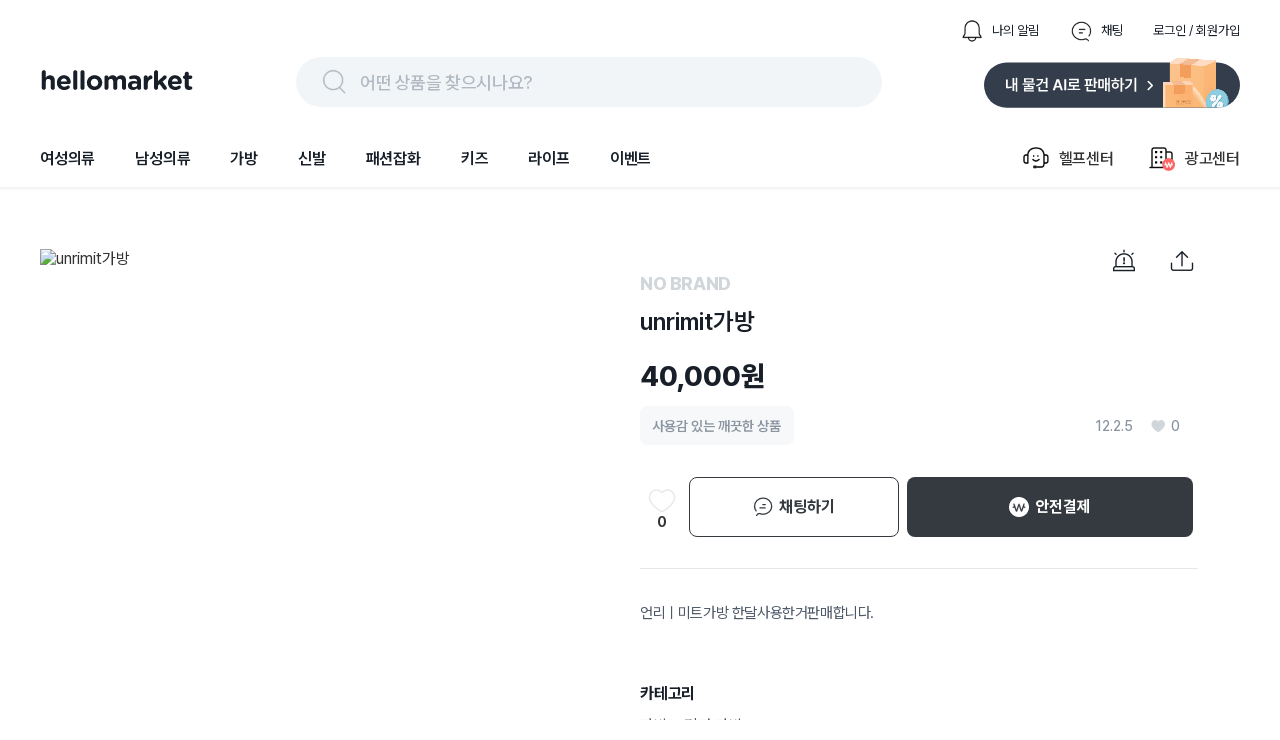

--- FILE ---
content_type: text/html; charset=utf-8
request_url: https://www.hellomarket.com/item/119155
body_size: 30662
content:
<!DOCTYPE html><html lang="ko"><head><meta charSet="utf-8"/><link rel="stylesheet" as="style" crossorigin="true" href="https://cdn.jsdelivr.net/gh/orioncactus/pretendard@v1.3.8/dist/web/variable/pretendardvariable.css"/><title>unrimit가방 | 헬로마켓</title><meta name="description" content="언리ㅣ미트가방 한달사용한거판매합니다. "/><meta name="keywords" content=""/><meta name="facebook-domain-verification" content="yzz1lh715ctoxll7opsu7ypl0g3ytx"/><meta name="NaverBot" content="index,follow"/><meta name="Yeti" content="index,follow"/><meta name="robots" content="index,follow"/><meta property="og:title" content="unrimit가방 | 헬로마켓"/><meta property="og:description" content="언리ㅣ미트가방 한달사용한거판매합니다. "/><meta property="og:url" content="https://www.hellomarket.com/item/119155"/><meta property="og:image" content="https://ccimg.hellomarket.com/images1/prod_image/2012/s2/HAC0004/02/05/12/2549_119155_1.jpg?size=s6"/><meta property="og:type" content="product.item"/><meta property="og:locale" content="ko_KR"/><meta property="og:site_name" content="헬로마켓"/><meta name="copyright" content="Copyright ⓒ 2011 HelloMarket Inc. All Rights Reserved."/><meta name="twitter:title" content="unrimit가방 | 헬로마켓"/><meta name="twitter:description" content="언리ㅣ미트가방 한달사용한거판매합니다. "/><meta name="twitter:image" content="https://ccimg.hellomarket.com/images1/prod_image/2012/s2/HAC0004/02/05/12/2549_119155_1.jpg?size=s6"/><meta name="twitter:card" content="summary"/><meta name="twitter:site" content="@hellomarket"/><meta name="twitter:creator" content="hellomarket"/><meta http-equiv="X-UA-Compatible" content="IE=edge"/><meta property="fb:pages" content="126845860730781"/><meta property="business:contact_data:street_address" content="서울특별시 강남구 영동대로 424, 4층 (대치동, 사조빌딩)"/><meta property="business:contact_data:locality" content="서울특별시"/><meta property="business:contact_data:postal_code" content="040054"/><meta property="business:contact_data:country_name" content="대한민국"/><meta property="business:contact_data:email" content="help@hellomarket.com"/><meta property="place:location:latitude" content="37.5536844"/><meta property="place:location:longitude" content="126.9257458"/><meta property="al:android:url" content="hellomarket://hellomarket.api"/><meta property="al:android:package" content="com.tuck.hellomarket"/><meta property="al:android:app_name" content="헬로마켓"/><meta property="al:ios:url" content="hellomarket://hellomarket.api"/><meta property="al:ios:app_store_id" content="469381475"/><meta property="al:ios:app_name" content="헬로마켓"/><meta name="mobile-web-app-capable" content="yes"/><meta name="apple-mobile-web-app-capable" content="yes"/><meta name="google-site-verification" content="ggHDFNKLE20RhE6DgQt1WCka106UdjE4YQP7Y8gGbBo"/><meta name="naver-site-verification" content="84fcff496e9c388f1deb5329cd55eb3234729c34"/><meta name="theme-color" content="#ffffff"/><meta name="msapplication-TileImage" content="/icon/ms-icon-144x144.png"/><link rel="manifest" href="/manifest.json"/><link rel="apple-touch-icon" sizes="57x57" href="/icon/apple-icon-57x57.png"/><link rel="apple-touch-icon" sizes="60x60" href="/icon/apple-icon-60x60.png"/><link rel="apple-touch-icon" sizes="72x72" href="/icon/apple-icon-72x72.png"/><link rel="apple-touch-icon" sizes="76x76" href="/icon/apple-icon-76x76.png"/><link rel="apple-touch-icon" sizes="114x114" href="/icon/apple-icon-114x114.png"/><link rel="apple-touch-icon" sizes="120x120" href="/icon/apple-icon-120x120.png"/><link rel="apple-touch-icon" sizes="144x144" href="/icon/apple-icon-144x144.png"/><link rel="apple-touch-icon" sizes="152x152" href="/icon/apple-icon-152x152.png"/><link rel="apple-touch-icon" sizes="180x180" href="/icon/apple-icon-180x180.png"/><link rel="shortcut icon" href="/icon/hellomarket-favicon.png"/><meta name="viewport" content="initial-scale=1.0, maximum-scale=5,width=device-width"/><meta property="fb:app_id" content="306163192727427"/><link rel="dns-prefetch preconnect" href="//ccimage.hellomarket.com"/><link rel="dns-prefetch preconnect" href="//ccimg.hellomarket.com"/><link rel="dns-prefetch preconnect" href="//fonts.gstatic.com"/><style>
          @media all and (max-width: 800px) {
            img {
              width: 100%;
            }
          }
        </style><link rel="canonical" href="https://www.hellomarket.com/item/119155"/><meta property="product:retailer_item_id" content="119155"/><meta property="product:price:amount" content="40000"/><meta property="product:price:currency" content="KRW"/><meta property="product:sale_price:amount" content="40000"/><meta property="product:sale_price:currency" content="KRW"/><meta property="product:availability" content="available for order"/><meta property="product:condition" content="used"/><meta name="next-head-count" content="69"/><script defer="" src="https://www.googletagmanager.com/gtag/js?id=UA-27819513-1"></script><script defer="">
        window.dataLayer = window.dataLayer || [];
        function gtag(){dataLayer.push(arguments);}
        gtag('js', new Date());
        gtag('config', 'UA-27819513-1');
      </script><script defer=""></script><link rel="preload" href="/_next/static/css/f408636dd8aac38d.css" as="style"/><link rel="stylesheet" href="/_next/static/css/f408636dd8aac38d.css" data-n-g=""/><link rel="preload" href="/_next/static/css/fd4887462b6d7b50.css" as="style"/><link rel="stylesheet" href="/_next/static/css/fd4887462b6d7b50.css" data-n-g=""/><noscript data-n-css=""></noscript><script defer="" nomodule="" src="/_next/static/chunks/polyfills-c67a75d1b6f99dc8.js"></script><script src="/_next/static/chunks/webpack-377f35fa5b109896.js" defer=""></script><script src="/_next/static/chunks/5211-2f3e5ee827dbfb3f.js" defer=""></script><script src="/_next/static/chunks/main-c4d144c510ed3ca6.js" defer=""></script><script src="/_next/static/chunks/4940-3876b085235d7aa9.js" defer=""></script><script src="/_next/static/chunks/pages/_app-4455e92d76b21dc3.js" defer=""></script><script src="/_next/static/chunks/vendors-5b6f2209cc6089e0.js" defer=""></script><script src="/_next/static/chunks/default-f4cab7c910be88af.js" defer=""></script><script src="/_next/static/chunks/3253-2f66ead7c2cdaf31.js" defer=""></script><script src="/_next/static/chunks/7290-602fffe1f241576e.js" defer=""></script><script src="/_next/static/chunks/pages/item/detail-6e27f1bb0a8b2d6f.js" defer=""></script><script src="/_next/static/343/_buildManifest.js" defer=""></script><script src="/_next/static/343/_ssgManifest.js" defer=""></script><style data-styled="vNcuW lfNSWn jaUjww ldTxFv kQQofr kygvRy htgTVp fsuPPa eUzFYq ghYPiI epZuoe jmiASf eqsdiJ ekaKen iSNjUC iInHaG efkGzl bZNpLg ArAxQ iDLYZL gozMfV dkcfFW bkOisR xvZLH gLdnMJ dIDWUF eBTEyF fZtrOn bmXDTj TlSgb ikIZgm bIjvmi kZicqF bKbOkt lbyeAc eBkiiY drZoQB jOJJcT fEeBnk jQnckf kZWhox lbzbRx dBCmHe fxmHah hHOoME bjRkBf ifBAGK eyOpWl kQIIhC bIXNcN fDzQVI iXUdTh ipueAo dUTspa Lwplc cafUsS kDOisd djWgab dtOlSr anGk cbDeMP kOBujL kbAqqC vsmXl eojWCs hjguuW kyBihT cZQeWE cGVGiN kKCSOK cQOIop dGVNRW kxuvhW fOdWci gMAYmT cdGNFi gkUTrj JVSuZ zeUou gSDJfY jvKWbg bvCAAx iKhfWq lcpvaG bbitbm kXedOw eyWVTH ffiDRu ehwrZk gRhWpb bsKaKe EVMme dmkgbZ gEPFfA gCyQSg hlxIBX bRtJMu grHxnB kLLJgT lpqLIb dDSGDV dsVhdi fHIwft cpcgbe lkEJfR kKQelo lazcsA hGuhHS eHokQB gCnusH hryjCM cLqPoC cshEqp fWkDRZ" data-styled-version="4.4.1">
/* sc-component-id: sc-b34a2ec2-0 */
.bmXDTj{border-radius:0px;width:558px;height:558px;object-fit:cover;cursor:-webkit-url('https:-webkit-//ccimage.hellomarket.com/img/web/common/ico_zoom.png'),auto;cursor:-moz-url('https:-moz-//ccimage.hellomarket.com/img/web/common/ico_zoom.png'),auto;cursor:url('https://ccimage.hellomarket.com/img/web/common/ico_zoom.png'),auto;} @media all and (max-width:800px){.bmXDTj{height:375px;border-radius:0px;}}.TlSgb{border-radius:0;width:90px;height:90px;margin:0 4px 0 0;opacity:40%;object-fit:cover;cursor:pointer;} @media all and (max-width:800px){.TlSgb{border-radius:8px;}}.ikIZgm{border-radius:0;width:90px;height:90px;margin:0 4px 0 0;opacity:none;object-fit:cover;cursor:pointer;} @media all and (max-width:800px){.ikIZgm{border-radius:8px;}}.bIjvmi{border-radius:50%;width:70px;height:70px;object-fit:cover;cursor:pointer;} @media all and (max-width:800px){.bIjvmi{width:50px;height:50px;border-radius:50%;}}.kZicqF{border-radius:10.8606px;width:144px;height:44px;margin:0 10px 10px 0;object-fit:cover;cursor:pointer;} @media all and (max-width:800px){.kZicqF{border-radius:8px;}}.bKbOkt{border-radius:10.8606px;width:144px;height:44px;object-fit:cover;cursor:pointer;} @media all and (max-width:800px){.bKbOkt{border-radius:8px;}}.lbyeAc{border-radius:10.8606px;width:105px;height:22px;object-fit:contain;cursor:pointer;} @media all and (max-width:800px){.lbyeAc{border-radius:8px;}}.eBkiiY{border-radius:10.8606px;width:136px;height:36px;object-fit:cover;cursor:pointer;} @media all and (max-width:800px){.eBkiiY{border-radius:8px;}}
/* sc-component-id: sc-70352a10-0 */
.bRtJMu{height:464px;width:100%;background:#333d4b;padding-top:40px;margin-top:100px;} @media all and (max-width:800px){.bRtJMu{height:-webkit-fit-content;height:-moz-fit-content;height:fit-content;margin-top:30px;}}
/* sc-component-id: sc-70352a10-1 */
.grHxnB{max-width:1200px;height:364px;margin:0 auto;} @media all and (max-width:800px){.grHxnB{max-width:315px;margin:0 auto;height:914px;}}
/* sc-component-id: sc-70352a10-2 */
.kLLJgT{display:-webkit-box;display:-webkit-flex;display:-ms-flexbox;display:flex;height:50%;border-bottom:1px solid #425165;} @media all and (max-width:800px){.kLLJgT{display:block;height:44%;}}
/* sc-component-id: sc-70352a10-3 */
.lpqLIb{width:761px;display:-webkit-box;display:-webkit-flex;display:-ms-flexbox;display:flex;} @media all and (max-width:800px){.lpqLIb{display:grid;grid-template-columns:auto auto;row-gap:30px;max-width:315px;}}
/* sc-component-id: sc-70352a10-4 */
.fHIwft{margin-left:120px;} @media all and (max-width:800px){.fHIwft{margin-left:0px;}}
/* sc-component-id: sc-70352a10-5 */
.cpcgbe{margin-left:52px;width:310px;} @media all and (max-width:800px){.cpcgbe{display:block;margin-left:0px;}}
/* sc-component-id: sc-70352a10-6 */
.dDSGDV{-webkit-letter-spacing:-0.4px;-moz-letter-spacing:-0.4px;-ms-letter-spacing:-0.4px;letter-spacing:-0.4px;font-weight:700;font-size:1rem;font-family:Pretendard Variable;line-height:150%;color:#ffffff;margin-bottom:12px;cursor:pointer;}
/* sc-component-id: sc-70352a10-7 */
.dsVhdi{margin-top:6px;-webkit-letter-spacing:-0.4px;-moz-letter-spacing:-0.4px;-ms-letter-spacing:-0.4px;letter-spacing:-0.4px;font-weight:400;font-size:0.938rem;font-family:Pretendard Variable;line-height:160%;color:#b0b8c1;cursor:pointer;}
/* sc-component-id: sc-70352a10-8 */
.lkEJfR{margin-top:8px;}
/* sc-component-id: sc-70352a10-9 */
.kKQelo{margin-top:24px;} @media all and (max-width:800px){.kKQelo{margin-top:40px;}}
/* sc-component-id: sc-70352a10-10 */
.lazcsA{display:-webkit-box;display:-webkit-flex;display:-ms-flexbox;display:flex;} @media all and (max-width:800px){.lazcsA{display:block;}}
/* sc-component-id: sc-70352a10-11 */
.hGuhHS{max-width:761px;margin-top:12px;}
/* sc-component-id: sc-70352a10-12 */
@media all and (max-width:800px){.gCnusH{display:block;}}
/* sc-component-id: sc-70352a10-13 */
.eHokQB{-webkit-letter-spacing:-0.6px;-moz-letter-spacing:-0.6px;-ms-letter-spacing:-0.6px;letter-spacing:-0.6px;font-weight:700;font-size:0.813rem;font-family:Pretendard Variable;color:#ffffff;margin-right:5px;} @media all and (max-width:800px){}
/* sc-component-id: sc-70352a10-14 */
.hryjCM{color:#8b95a1;-webkit-letter-spacing:-0.6px;-moz-letter-spacing:-0.6px;-ms-letter-spacing:-0.6px;letter-spacing:-0.6px;font-weight:400;font-size:0.813rem;font-family:Pretendard Variable;margin-right:5px;}
/* sc-component-id: sc-70352a10-15 */
.cLqPoC{margin-top:4px;color:#8b95a1;-webkit-letter-spacing:-0.6px;-moz-letter-spacing:-0.6px;-ms-letter-spacing:-0.6px;letter-spacing:-0.6px;font-weight:400;font-size:0.813rem;font-family:Pretendard Variable;margin-right:10px;} @media all and (max-width:800px){.cLqPoC{margin-top:24px;}}
/* sc-component-id: sc-70352a10-16 */
.cshEqp{-webkit-letter-spacing:-0.6px;-moz-letter-spacing:-0.6px;-ms-letter-spacing:-0.6px;letter-spacing:-0.6px;font-weight:400;font-size:0.813rem;font-family:Pretendard Variable;color:#8b95a1;margin-top:24px;margin-right:10px;}
/* sc-component-id: sc-70352a10-17 */
.fWkDRZ{-webkit-letter-spacing:-0.6px;-moz-letter-spacing:-0.6px;-ms-letter-spacing:-0.6px;letter-spacing:-0.6px;font-weight:400;font-size:0.813rem;font-family:Pretendard Variable;color:#6b7684;margin-bottom:14px;}
/* sc-component-id: sc-678b85bd-0 */
.ldTxFv{display:-webkit-box;display:-webkit-flex;display:-ms-flexbox;display:flex;margin-left:auto;margin-bottom:14px;}
/* sc-component-id: sc-678b85bd-1 */
.kQQofr{display:-webkit-box;display:-webkit-flex;display:-ms-flexbox;display:flex;margin-left:30px;-webkit-flex-direction:row;-ms-flex-direction:row;flex-direction:row;cursor:pointer;}
/* sc-component-id: sc-678b85bd-2 */
.kygvRy{width:24px;height:24px;margin-right:8px;}
/* sc-component-id: sc-678b85bd-3 */
.htgTVp{-webkit-letter-spacing:0px;-moz-letter-spacing:0px;-ms-letter-spacing:0px;letter-spacing:0px;font-weight:400;font-size:0.813rem;font-family:Pretendard Variable;line-height:154%;cursor:pointer;margin:auto 0;color:#191f28;}
/* sc-component-id: sc-90f95001-1 */
.epZuoe{display:-webkit-box;display:-webkit-flex;display:-ms-flexbox;display:flex;width:538px;height:30px;margin:auto 0;cursor:pointer;padding:10px 24px;background:#f2f5f7;border-radius:62px;}
/* sc-component-id: sc-90f95001-2 */
.jmiASf{width:30px;height:30px;margin-right:10px;}
/* sc-component-id: sc-90f95001-3 */
.eqsdiJ{color:#b0b8c1;-webkit-letter-spacing:-0.4px;-moz-letter-spacing:-0.4px;-ms-letter-spacing:-0.4px;letter-spacing:-0.4px;font-weight:500;font-size:1.125rem;font-family:Pretendard Variable;line-height:150%;padding-top:2px;}
/* sc-component-id: sc-27c2b7a1-0 */
.fsuPPa{margin-bottom:15px;display:-webkit-box;display:-webkit-flex;display:-ms-flexbox;display:flex;-webkit-box-pack:justify;-webkit-justify-content:space-between;-ms-flex-pack:justify;justify-content:space-between;}
/* sc-component-id: sc-27c2b7a1-2 */
.eUzFYq{cursor:pointer;width:154px;height:49px;}
/* sc-component-id: sc-27c2b7a1-3 */
.ekaKen{cursor:pointer;width:256px;height:51px;}
/* sc-component-id: sc-68a0664d-0 */
.bZNpLg{display:-webkit-box;display:-webkit-flex;display:-ms-flexbox;display:flex;margin:auto 0 auto auto;cursor:pointer;}
/* sc-component-id: sc-68a0664d-1 */
.dkcfFW{margin:auto 0;}
/* sc-component-id: sc-68a0664d-2 */
.ArAxQ{display:-webkit-box;display:-webkit-flex;display:-ms-flexbox;display:flex;-webkit-flex-direction:row;-ms-flex-direction:row;flex-direction:row;margin-left:33px;padding:20px 0;-webkit-align-items:center;-webkit-box-align:center;-ms-flex-align:center;align-items:center;}
/* sc-component-id: sc-68a0664d-3 */
.iDLYZL{width:30px;height:30px;margin-right:8px;}
/* sc-component-id: sc-68a0664d-4 */
.gozMfV{-webkit-letter-spacing:-0.2px;-moz-letter-spacing:-0.2px;-ms-letter-spacing:-0.2px;letter-spacing:-0.2px;font-weight:500;font-size:1rem;font-family:Pretendard Variable;line-height:134%;}
/* sc-component-id: sc-19b856df-0 */
.iInHaG{display:-webkit-box;display:-webkit-flex;display:-ms-flexbox;display:flex;-webkit-box-pack:start;-webkit-justify-content:flex-start;-ms-flex-pack:start;justify-content:flex-start;}
/* sc-component-id: sc-19b856df-1 */
.efkGzl{-webkit-letter-spacing:-0.2px;-moz-letter-spacing:-0.2px;-ms-letter-spacing:-0.2px;letter-spacing:-0.2px;font-weight:600;font-size:1rem;font-family:Pretendard Variable;line-height:134%;cursor:pointer;padding:20px 0;margin-right:40px;color:#191f28;box-shadow:none;}
/* sc-component-id: sc-10c0be0-0 */
.iSNjUC{display:-webkit-box;display:-webkit-flex;display:-ms-flexbox;display:flex;-webkit-align-items:center;-webkit-box-align:center;-ms-flex-align:center;align-items:center;margin-bottom:-5.6px;}
/* sc-component-id: sc-453f21de-0 */
@media all and (max-width:800px){.lfNSWn{display:none;}}
/* sc-component-id: sc-453f21de-1 */
.jaUjww{max-width:1200px;margin:19px auto 0 auto;display:-webkit-box;display:-webkit-flex;display:-ms-flexbox;display:flex;-webkit-box-pack:center;-webkit-justify-content:center;-ms-flex-pack:center;justify-content:center;-webkit-flex-direction:column;-ms-flex-direction:column;flex-direction:column;}
/* sc-component-id: sc-453f21de-2 */
.bkOisR{position:absolute;z-index:2;width:100%;height:4px;background:linear-gradient(180deg,rgba(0,0,0,0.06) 0%,rgba(0,0,0,0) 100%);}
/* sc-component-id: sc-dba09160-0 */
@media all and (max-width:800px){.vNcuW{position:fixed;top:56px;left:0;right:0;z-index:3001;}}
/* sc-component-id: sc-dba09160-2 */
@media all and (max-width:800px){.xvZLH{margin-top:125px;}}
/* sc-component-id: sc-25545231-0 */
.gEPFfA{width:100%;position:absolute;display:-webkit-box;display:-webkit-flex;display:-ms-flexbox;display:flex;-webkit-box-pack:justify;-webkit-justify-content:space-between;-ms-flex-pack:justify;justify-content:space-between;}
/* sc-component-id: sc-25545231-1 */
.gCyQSg{display:-webkit-box;display:-webkit-flex;display:-ms-flexbox;display:flex;-webkit-align-items:center;-webkit-box-align:center;-ms-flex-align:center;align-items:center;height:224px;}
/* sc-component-id: sc-d644d205-0 */
.dmkgbZ{position:relative;display:-webkit-box;display:-webkit-flex;display:-ms-flexbox;display:flex;margin-top:14px;height:442px;max-width:1186px;-webkit-box-pack:center;-webkit-justify-content:center;-ms-flex-pack:center;justify-content:center;} .dmkgbZ .swiper-container{width:100%;display:-webkit-box;display:-webkit-flex;display:-ms-flexbox;display:flex;-webkit-box-pack:start !important;-webkit-justify-content:start !important;-ms-flex-pack:start !important;justify-content:start !important;} .dmkgbZ .swiper-pagination{width:100%;bottom:70px;} .dmkgbZ .swiper-pagination-bullet{width:8px;height:8px;margin-right:10px;background-color:#d9d9d9 !important;opacity:1;} .dmkgbZ .swiper-pagination-bullet-active{background-color:#333d4b !important;}
/* sc-component-id: sc-6a9cff8b-0 */
.bjRkBf{margin-left:20px;} @media all and (max-width:800px){.bjRkBf{margin-left:8px;}}
/* sc-component-id: sc-6a9cff8b-1 */
.ifBAGK{-webkit-letter-spacing:-0.2px;-moz-letter-spacing:-0.2px;-ms-letter-spacing:-0.2px;letter-spacing:-0.2px;font-weight:600;font-size:0.938rem;font-family:Pretendard Variable;line-height:134%;}
/* sc-component-id: sc-6a9cff8b-2 */
.eyOpWl{display:-webkit-box;display:-webkit-flex;display:-ms-flexbox;display:flex;margin-top:3px;}
/* sc-component-id: sc-6a9cff8b-3 */
.kQIIhC{-webkit-letter-spacing:-0.2px;-moz-letter-spacing:-0.2px;-ms-letter-spacing:-0.2px;letter-spacing:-0.2px;font-weight:400;font-size:0.875rem;font-family:Pretendard Variable;line-height:145%;} @media all and (max-width:800px){.kQIIhC{-webkit-letter-spacing:0px;-moz-letter-spacing:0px;-ms-letter-spacing:0px;letter-spacing:0px;font-weight:400;font-size:0.813rem;font-family:Pretendard Variable;line-height:154%;}}
/* sc-component-id: sc-6a9cff8b-4 */
.bIXNcN{-webkit-letter-spacing:-0.2px;-moz-letter-spacing:-0.2px;-ms-letter-spacing:-0.2px;letter-spacing:-0.2px;font-weight:700;font-size:0.875rem;font-family:Pretendard Variable;line-height:145%;margin-left:4px;} @media all and (max-width:800px){.bIXNcN{-webkit-letter-spacing:0px;-moz-letter-spacing:0px;-ms-letter-spacing:0px;letter-spacing:0px;font-weight:600;font-size:0.813rem;font-family:Pretendard Variable;line-height:154%;}}
/* sc-component-id: sc-6a9cff8b-5 */
.fDzQVI{display:-webkit-box;display:-webkit-flex;display:-ms-flexbox;display:flex;-webkit-align-items:center;-webkit-box-align:center;-ms-flex-align:center;align-items:center;margin-top:3px;}
/* sc-component-id: sc-6a9cff8b-6 */
.ipueAo{-webkit-letter-spacing:0px;-moz-letter-spacing:0px;-ms-letter-spacing:0px;letter-spacing:0px;font-weight:700;font-size:0.875rem;font-family:Pretendard Variable;line-height:100%;} @media all and (max-width:800px){.ipueAo{-webkit-letter-spacing:0px;-moz-letter-spacing:0px;-ms-letter-spacing:0px;letter-spacing:0px;font-weight:600;font-size:0.688rem;font-family:Pretendard Variable;line-height:110%;}}
/* sc-component-id: sc-6a9cff8b-7 */
.iXUdTh{object-fit:cover;width:10px;height:10px;margin-right:2px;}
/* sc-component-id: sc-d19725ab-0 */
.dUTspa{width:66.71px;height:34px;cursor:pointer;}
/* sc-component-id: sc-d13c8eff-0 */
.dBCmHe{border-top:1px solid #e5e8eb;margin-top:30px;display:-webkit-box;display:-webkit-flex;display:-ms-flexbox;display:flex;-webkit-box-pack:justify;-webkit-justify-content:space-between;-ms-flex-pack:justify;justify-content:space-between;-webkit-align-items:center;-webkit-box-align:center;-ms-flex-align:center;align-items:center;padding:18px 10px 0 10px;} @media all and (max-width:800px){.dBCmHe{margin-top:0px;padding:30px 20px 20px 20px;border-bottom:1px solid #e5e8eb;border-top:12px solid #f2f5f7;}}
/* sc-component-id: sc-d13c8eff-1 */
.fxmHah{display:-webkit-box;display:-webkit-flex;display:-ms-flexbox;display:flex;-webkit-align-items:center;-webkit-box-align:center;-ms-flex-align:center;align-items:center;cursor:pointer;}
/* sc-component-id: sc-d13c8eff-2 */
.hHOoME{display:-webkit-box;display:-webkit-flex;display:-ms-flexbox;display:flex;-webkit-align-items:center;-webkit-box-align:center;-ms-flex-align:center;align-items:center;}
/* sc-component-id: sc-e768d105-0 */
.kZWhox{cursor:pointer;display:-webkit-box;display:-webkit-flex;display:-ms-flexbox;display:flex;-webkit-box-pack:center;-webkit-justify-content:center;-ms-flex-pack:center;justify-content:center;-webkit-align-items:center;-webkit-box-align:center;-ms-flex-align:center;align-items:center;width:40px;height:90px;} @media all and (max-width:800px){.kZWhox{display:none;}}
/* sc-component-id: sc-e768d105-1 */
.lbzbRx{width:7px;height:13px;object-fit:cover;}
/* sc-component-id: sc-e768d105-2 */
.jQnckf{position:absolute;display:-webkit-box;display:-webkit-flex;display:-ms-flexbox;display:flex;width:100%;-webkit-box-pack:justify;-webkit-justify-content:space-between;-ms-flex-pack:justify;justify-content:space-between;}
/* sc-component-id: sc-4092a198-0 */
.jOJJcT{position:relative;display:-webkit-box;display:-webkit-flex;display:-ms-flexbox;display:flex;-webkit-box-pack:center;-webkit-justify-content:center;-ms-flex-pack:center;justify-content:center;margin-top:16px;height:90px;} .jOJJcT .swiper-button-prev{display:none;} .jOJJcT .swiper-button-next{display:none;} @media all and (max-width:800px){.jOJJcT{display:none;}}
/* sc-component-id: sc-4092a198-1 */
.fEeBnk{width:470px;}
/* sc-component-id: sc-f2619fa8-2 */
.drZoQB{-webkit-letter-spacing:-0.2px;-moz-letter-spacing:-0.2px;-ms-letter-spacing:-0.2px;letter-spacing:-0.2px;font-weight:700;font-size:1rem;font-family:Pretendard Variable;line-height:134%;position:absolute;left:20px;bottom:20px;width:85%;z-index:1;border-radius:8px;padding:16px 20px;color:#ffffff;background-color:#242424;} @media all and (max-width:800px){.drZoQB{-webkit-letter-spacing:-0.6px;-moz-letter-spacing:-0.6px;-ms-letter-spacing:-0.6px;letter-spacing:-0.6px;font-weight:600;font-size:0.938rem;font-family:Pretendard Variable;line-height:120%;width:95%;top:0;left:0;bottom:unset;border-radius:0px;padding:12px 10px;}}
/* sc-component-id: sc-1334f6d2-0 */
.fZtrOn{position:relative;cursor:pointer;} .fZtrOn .swiper-pagination{display:none;} .fZtrOn .swiper-button-prev{display:none;} .fZtrOn .swiper-button-next{display:none;} @media all and (max-width:800px){.fZtrOn{width:100%;height:375px;}.fZtrOn .swiper-pagination{bottom:22px;}.fZtrOn .swiper-pagination-fraction{display:-webkit-box;display:-webkit-flex;display:-ms-flexbox;display:flex;-webkit-box-pack:center;-webkit-justify-content:center;-ms-flex-pack:center;justify-content:center;-webkit-align-items:center;-webkit-box-align:center;-ms-flex-align:center;align-items:center;width:55px;height:30px;background-color:rgba(0,0,0,0.4);border-radius:30px;color:#ffffff;margin-left:45%;-webkit-letter-spacing:-0.4px;-moz-letter-spacing:-0.4px;-ms-letter-spacing:-0.4px;letter-spacing:-0.4px;font-weight:400;font-size:0.75rem;font-family:Pretendard Variable;line-height:150%;}.fZtrOn .swiper-pagination-fraction .swiper-pagination-current{-webkit-letter-spacing:-0.4px;-moz-letter-spacing:-0.4px;-ms-letter-spacing:-0.4px;letter-spacing:-0.4px;font-weight:700;font-size:0.75rem;font-family:Pretendard Variable;line-height:150%;margin-right:3px;}.fZtrOn .swiper-pagination-fraction .swiper-pagination-total{-webkit-letter-spacing:-0.4px;-moz-letter-spacing:-0.4px;-ms-letter-spacing:-0.4px;letter-spacing:-0.4px;font-weight:400;font-size:0.75rem;font-family:Pretendard Variable;line-height:150%;margin-left:3px;}}
/* sc-component-id: sc-179f86f7-0 */
.eBTEyF{position:-webkit-sticky;position:sticky;top:130px !important;width:558px;height:800px;} @media all and (max-width:800px){.eBTEyF{width:100%;margin:0;height:auto;}}
/* sc-component-id: sc-e6d2b7ff-0 */
.cafUsS{position:relative;text-align:right;position:relative;margin-right:46px;} @media all and (max-width:800px){.cafUsS{margin:20px 20px 0;}}
/* sc-component-id: sc-e6d2b7ff-1 */
.kDOisd{width:24px;height:24px;margin-left:34px;cursor:pointer;} @media all and (max-width:800px){.kDOisd{margin-left:21px;}}
/* sc-component-id: sc-9cc45f0-0 */
.djWgab{display:block;margin:0 46px 10px 0;} @media all and (max-width:800px){.djWgab{margin:0 20px;}}
/* sc-component-id: sc-9cc45f0-1 */
.dtOlSr{-webkit-letter-spacing:-0.4px;-moz-letter-spacing:-0.4px;-ms-letter-spacing:-0.4px;letter-spacing:-0.4px;font-weight:800;font-size:1.123rem;font-family:Pretendard Variable;color:#D1D6DB;pointer-events:none;} @media all and (max-width:800px){.dtOlSr{-webkit-letter-spacing:0px;-moz-letter-spacing:0px;-ms-letter-spacing:0px;letter-spacing:0px;font-weight:700;font-size:1.125rem;font-family:Pretendard Variable;line-height:100%;}}
/* sc-component-id: sc-9cc45f0-2 */
.anGk{-webkit-letter-spacing:0px;-moz-letter-spacing:0px;-ms-letter-spacing:0px;letter-spacing:0px;font-weight:600;font-size:1.5rem;font-family:Pretendard Variable;line-height:133%;margin:12px 0 20px;color:#191f28;} @media all and (max-width:800px){.anGk{-webkit-letter-spacing:-0.4px;-moz-letter-spacing:-0.4px;-ms-letter-spacing:-0.4px;letter-spacing:-0.4px;font-weight:500;font-size:1.125rem;font-family:Pretendard Variable;line-height:133%;margin:12px 0 5px;}}
/* sc-component-id: sc-9cc45f0-3 */
.cbDeMP{-webkit-letter-spacing:0px;-moz-letter-spacing:0px;-ms-letter-spacing:0px;letter-spacing:0px;font-weight:800;font-size:1.75rem;font-family:Pretendard Variable;line-height:140%;color:#191f28;} @media all and (max-width:800px){.cbDeMP{-webkit-letter-spacing:0px;-moz-letter-spacing:0px;-ms-letter-spacing:0px;letter-spacing:0px;font-weight:700;font-size:1.75rem;font-family:Pretendard Variable;line-height:140%;margin-top:12px;}}
/* sc-component-id: sc-efa6743b-0 */
.kOBujL{margin:0 54px 32px 0;display:-webkit-box;display:-webkit-flex;display:-ms-flexbox;display:flex;-webkit-flex-direction:row-reverse;-ms-flex-direction:row-reverse;flex-direction:row-reverse;-webkit-box-pack:justify;-webkit-justify-content:space-between;-ms-flex-pack:justify;justify-content:space-between;} @media all and (max-width:800px){.kOBujL{margin:0px 20px 25px;display:block;}}
/* sc-component-id: sc-efa6743b-1 */
.kbAqqC{display:-webkit-box;display:-webkit-flex;display:-ms-flexbox;display:flex;-webkit-align-items:center;-webkit-box-align:center;-ms-flex-align:center;align-items:center;} @media all and (max-width:800px){.kbAqqC{-webkit-box-pack:end;-webkit-justify-content:end;-ms-flex-pack:end;justify-content:end;margin-bottom:20px;}}
/* sc-component-id: sc-efa6743b-2 */
.eojWCs{cursor:pointer;display:-webkit-box;display:-webkit-flex;display:-ms-flexbox;display:flex;}
/* sc-component-id: sc-efa6743b-3 */
.vsmXl{-webkit-letter-spacing:0px;-moz-letter-spacing:0px;-ms-letter-spacing:0px;letter-spacing:0px;font-weight:500;font-size:0.875rem;font-family:Pretendard Variable;line-height:100%;color:#8b95a1;margin-right:6px;}
/* sc-component-id: sc-efa6743b-4 */
.kyBihT{display:-webkit-box;display:-webkit-flex;display:-ms-flexbox;display:flex;} @media all and (max-width:800px){.kyBihT{padding-top:20px;border-top:1px solid #e5e8eb;}}
/* sc-component-id: sc-efa6743b-5 */
.cZQeWE{-webkit-letter-spacing:0px;-moz-letter-spacing:0px;-ms-letter-spacing:0px;letter-spacing:0px;font-weight:600;font-size:0.875rem;font-family:Pretendard Variable;line-height:100%;display:-webkit-box;display:-webkit-flex;display:-ms-flexbox;display:flex;padding:11px;margin-right:7.2px;border-radius:7.2px;border:1.4px solid #f6f8f9;pointer-events:all;background:#f6f8f9;color:#8b95a1;cursor:default;}
/* sc-component-id: sc-efa6743b-6 */
.hjguuW{width:14px;height:14px;margin:auto 6px auto 12px;}
/* sc-component-id: sc-c83d2751-0 */
.eyWVTH{display:-webkit-box;display:-webkit-flex;display:-ms-flexbox;display:flex;} @media all and (max-width:800px){.eyWVTH{margin:0 20px 40px;}}
/* sc-component-id: sc-c83d2751-1 */
.ffiDRu{width:14px;height:16px;}
/* sc-component-id: sc-c83d2751-2 */
.ehwrZk{display:-webkit-box;display:-webkit-flex;display:-ms-flexbox;display:flex;-webkit-letter-spacing:-0.2px;-moz-letter-spacing:-0.2px;-ms-letter-spacing:-0.2px;letter-spacing:-0.2px;font-weight:400;font-size:0.875rem;font-family:Pretendard Variable;line-height:145%;color:#697077;}
/* sc-component-id: sc-c83d2751-3 */
.gRhWpb{margin:0 3px 0 6px;font-weight:600;color:#121619;}
/* sc-component-id: sc-6d6495e1-0 */
.dGVNRW{width:50px;text-align:center;margin-right:-2px;margin:auto -2px auto 0;} @media all and (max-width:800px){.dGVNRW{width:36px;margin-right:8px;}}
/* sc-component-id: sc-6d6495e1-1 */
.kxuvhW{width:30px;height:30px;cursor:pointer;}
/* sc-component-id: sc-6d6495e1-2 */
.fOdWci{-webkit-letter-spacing:0px;-moz-letter-spacing:0px;-ms-letter-spacing:0px;letter-spacing:0px;font-weight:700;font-size:0.875rem;font-family:Pretendard Variable;line-height:100%;} @media all and (max-width:800px){.fOdWci{margin-top:2px;-webkit-letter-spacing:0px;-moz-letter-spacing:0px;-ms-letter-spacing:0px;letter-spacing:0px;font-weight:600;font-size:0.75rem;font-family:Pretendard Variable;line-height:130%;}}
/* sc-component-id: sc-514d46a5-1 */
.cQOIop{display:-webkit-box;display:-webkit-flex;display:-ms-flexbox;display:flex;width:100%;} @media all and (max-width:800px){.cQOIop{background:#ffffff;padding:16px 15px 40px;width:92%;}}
/* sc-component-id: sc-514d46a5-2 */
.gMAYmT{display:-webkit-box;display:-webkit-flex;display:-ms-flexbox;display:flex;border-radius:8px;-webkit-box-pack:center;-webkit-justify-content:center;-ms-flex-pack:center;justify-content:center;width:42%;background:#ffffff;cursor:pointer;padding:16px 0;border:1.4px solid #343A3F;margin-left:6px;} @media all and (max-width:800px){.gMAYmT{padding:20px 0;margin:0;}}.cdGNFi{display:-webkit-box;display:-webkit-flex;display:-ms-flexbox;display:flex;border-radius:8px;-webkit-box-pack:center;-webkit-justify-content:center;-ms-flex-pack:center;justify-content:center;width:58%;background:#343A3F;cursor:pointer;padding:20px 0;margin-left:6px;} @media all and (max-width:800px){.cdGNFi{padding:20px 0;margin:0;}}
/* sc-component-id: sc-514d46a5-3 */
.gkUTrj{width:20px;height:20px;margin:auto 6px auto 0;}
/* sc-component-id: sc-514d46a5-4 */
.JVSuZ{-webkit-letter-spacing:0px;-moz-letter-spacing:0px;-ms-letter-spacing:0px;letter-spacing:0px;font-weight:700;font-size:1rem;font-family:Pretendard Variable;line-height:100%;color:#343A3F;margin:auto 0;} @media all and (max-width:800px){.JVSuZ{-webkit-letter-spacing:0px;-moz-letter-spacing:0px;-ms-letter-spacing:0px;letter-spacing:0px;font-weight:600;font-size:1rem;font-family:Pretendard Variable;line-height:100%;}}.zeUou{-webkit-letter-spacing:0px;-moz-letter-spacing:0px;-ms-letter-spacing:0px;letter-spacing:0px;font-weight:700;font-size:1rem;font-family:Pretendard Variable;line-height:100%;color:#ffffff;margin:auto 0;} @media all and (max-width:800px){.zeUou{-webkit-letter-spacing:0px;-moz-letter-spacing:0px;-ms-letter-spacing:0px;letter-spacing:0px;font-weight:600;font-size:1rem;font-family:Pretendard Variable;line-height:100%;}}
/* sc-component-id: sc-68057ac-0 */
.cGVGiN{margin:0 47px 31px 0;} @media all and (max-width:800px){.cGVGiN{position:fixed;bottom:0;margin:0;width:100%;z-index:2;}}
/* sc-component-id: sc-68057ac-1 */
.kKCSOK{float:right;} @media all and (max-width:800px){.kKCSOK{float:none;position:relative;}}
/* sc-component-id: sc-2326c182-0 */
.gSDJfY{margin:0 42px 58px 0;padding-top:32px;border-top:1px solid #e5e8eb;line-height:160%;} @media all and (max-width:800px){.gSDJfY{margin:03;border-top:10px solid #e5e8eb;padding:30px;}}
/* sc-component-id: sc-2326c182-1 */
.jvKWbg{-webkit-letter-spacing:-0.4px;-moz-letter-spacing:-0.4px;-ms-letter-spacing:-0.4px;letter-spacing:-0.4px;font-weight:400;font-size:0.938rem;font-family:Pretendard Variable;line-height:160%;color:#4e5968;} @media all and (max-width:800px){.jvKWbg{-webkit-letter-spacing:-0.4px;-moz-letter-spacing:-0.4px;-ms-letter-spacing:-0.4px;letter-spacing:-0.4px;font-weight:400;font-size:1rem;font-family:Pretendard Variable;line-height:150%;}}
/* sc-component-id: sc-3578fef-0 */
.bbitbm{-webkit-letter-spacing:-0.4px;-moz-letter-spacing:-0.4px;-ms-letter-spacing:-0.4px;letter-spacing:-0.4px;font-weight:400;font-size:1rem;font-family:Pretendard Variable;color:#4e5968;cursor:pointer;-webkit-text-decoration-line:underline;text-decoration-line:underline;}
/* sc-component-id: sc-6fb711e3-0 */
.bvCAAx{margin-bottom:54px;} @media all and (max-width:800px){.bvCAAx{margin:0 20px 40px;}}
/* sc-component-id: sc-6fb711e3-1 */
.iKhfWq{-webkit-letter-spacing:-0.2px;-moz-letter-spacing:-0.2px;-ms-letter-spacing:-0.2px;letter-spacing:-0.2px;font-weight:700;font-size:1rem;font-family:Pretendard Variable;line-height:134%;color:#191f28;margin-bottom:12px;}
/* sc-component-id: sc-6fb711e3-2 */
.lcpvaG{display:-webkit-box;display:-webkit-flex;display:-ms-flexbox;display:flex;}
/* sc-component-id: sc-6fb711e3-3 */
.kXedOw{margin:auto 6px;width:5px;height:10px;}
/* sc-component-id: sc-71847a25-0 */
.bsKaKe{max-width:1200px;margin:-24px auto 0;} @media all and (max-width:800px){.bsKaKe{margin-top:16px;margin-bottom:12px;}}
/* sc-component-id: sc-71847a25-1 */
.EVMme{-webkit-letter-spacing:-0.2px;-moz-letter-spacing:-0.2px;-ms-letter-spacing:-0.2px;letter-spacing:-0.2px;font-weight:700;font-size:1.25rem;font-family:Pretendard Variable;line-height:140%;} @media all and (max-width:800px){.EVMme{margin-left:20px;-webkit-letter-spacing:-0.4px;-moz-letter-spacing:-0.4px;-ms-letter-spacing:-0.4px;letter-spacing:-0.4px;font-weight:700;font-size:1.125rem;font-family:Pretendard Variable;line-height:133%;}}
/* sc-component-id: sc-c9c09145-0 */
.Lwplc{width:50%;} @media all and (max-width:800px){.Lwplc{width:100%;height:100%;padding:0;position:'';}}
/* sc-component-id: sc-cdd4d01-0 */
.gLdnMJ{margin:60px auto 120px;margin-top:62px;width:100%;} @media all and (max-width:800px){.gLdnMJ{margin:0;}}
/* sc-component-id: sc-cdd4d01-1 */
.dIDWUF{z-index:3;max-width:1200px;margin:0 auto 104px;position:relative;display:-webkit-box;display:-webkit-flex;display:-ms-flexbox;display:flex;-webkit-box-pack:justify;-webkit-justify-content:space-between;-ms-flex-pack:justify;justify-content:space-between;} @media all and (max-width:800px){.dIDWUF{display:block;position:'';margin:0;}}
/* sc-component-id: sc-cdd4d01-2 */
.hlxIBX{height:8px;background-color:#f6f8f9;margin-bottom:60px;width:100% !important;} @media all and (max-width:800px){.hlxIBX{display:none;}}</style></head><body><script async="" src="https://pagead2.googlesyndication.com/pagead/js/adsbygoogle.js?client=ca-pub-9169594828612333"></script><div id="__next"><div class="sc-dba09160-0 vNcuW"><div class="sc-453f21de-0 lfNSWn"><div class="sc-453f21de-1 jaUjww"><div class="sc-678b85bd-0 ldTxFv"><div class="sc-678b85bd-1 kQQofr"><img src="https://ccimage.hellomarket.com/img/web/header/ico_bell_off.png" alt="알림 아이콘" class="sc-678b85bd-2 kygvRy"/><div class="sc-678b85bd-3 htgTVp">나의 알림</div></div><div class="sc-678b85bd-1 kQQofr"><img src="https://ccimage.hellomarket.com/img/web/header/ico_talk_off.png" alt="채팅 아이콘" class="sc-678b85bd-2 kygvRy"/><div class="sc-678b85bd-3 htgTVp">채팅</div></div><div class="sc-678b85bd-1 kQQofr"><div class="sc-678b85bd-3 htgTVp">로그인 / 회원가입</div></div></div><div class="sc-27c2b7a1-0 fsuPPa"><img src="https://ccimage.hellomarket.com/img/common/logo/web_hellomarket_logo.svg" alt="헬로마켓 로고" class="sc-27c2b7a1-2 eUzFYq"/><div class="sc-90f95001-0 ghYPiI"><div class="sc-90f95001-1 epZuoe"><img src="https://ccimage.hellomarket.com/img/web/header/ico_search.png" alt="돋보기 아이콘" class="sc-90f95001-2 jmiASf"/><div class="sc-90f95001-3 eqsdiJ">어떤 상품을 찾으시나요?</div></div></div><img src="https://ccimage.hellomarket.com/img/web/header/selling_btn.svg" alt="판매하기 이미지" class="sc-27c2b7a1-3 ekaKen"/></div><div class="sc-10c0be0-0 iSNjUC"><div class="sc-19b856df-0 iInHaG"><div class="sc-19b856df-1 efkGzl">여성의류</div><div class="sc-19b856df-1 efkGzl">남성의류</div><div class="sc-19b856df-1 efkGzl">가방</div><div class="sc-19b856df-1 efkGzl">신발</div><div class="sc-19b856df-1 efkGzl">패션잡화</div><div class="sc-19b856df-1 efkGzl">키즈</div><div class="sc-19b856df-1 efkGzl">라이프</div><div class="sc-19b856df-1 efkGzl">이벤트</div></div><div class="sc-68a0664d-0 bZNpLg"><div class="sc-68a0664d-2 ArAxQ"><img src="https://ccimage.hellomarket.com/img/web/header/ico_helpcenter.png" alt="헬프센터 아이콘" class="sc-68a0664d-3 iDLYZL"/><div class="sc-68a0664d-4 gozMfV">헬프센터</div></div><div class="sc-68a0664d-1 dkcfFW"><div class="sc-68a0664d-2 ArAxQ"><img src="https://ccimage.hellomarket.com/img/web/header/ico_ad.png" alt="광고센터 아이콘" class="sc-68a0664d-3 iDLYZL"/><div class="sc-68a0664d-4 gozMfV">광고센터</div></div></div></div></div></div><div class="sc-453f21de-2 bkOisR"></div></div></div><div class="sc-dba09160-2 xvZLH"></div><script type="application/ld+json">{"@context":"http://schema.org/","@type":"Product","@id":"#product","name":"unrimit가방","image":["https://ccimg.hellomarket.com/images1/prod_image/2012/s2/HAC0004/02/05/12/2549_119155_1.jpg?size=s6","https://ccimg.hellomarket.com/images1/prod_image/2012/s2/HAC0004/02/05/12/2549_119155_2.jpg?size=s6"],"sku":"25067","mpn":"119155","description":"언리ㅣ미트가방 한달사용한거판매합니다. ","brand":{"@type":"Brand","name":"(휴면회원)"},"offers":{"@type":"Offer","url":"https://www.hellomarket.com/item/119155","priceCurrency":"KRW","priceValidUntil":"2031-01-01","price":40000,"availability":"https://schema.org/InStock","itemCondition":"https://schema.org/UsedCondition","seller":{"@type":"Person","name":"(휴면회원)"}}}</script><div class="sc-cdd4d01-0 gLdnMJ"><div class="sc-cdd4d01-1 dIDWUF"><div class="sc-179f86f7-0 eBTEyF"><div class="sc-1334f6d2-0 fZtrOn"><div class="swiper-container" modules="[object Object],[object Object]"><div class="swiper-button-prev"></div><div class="swiper-button-next"></div><div class="swiper-pagination"></div><div class="swiper-wrapper"><div class="swiper-slide"><div class="swiper-wrapper"><img src="https://ccimage.hellomarket.com/img/common/empty/image_placeholder.png" alt="unrimit가방" class="sc-b34a2ec2-0 bmXDTj"/></div></div><div class="swiper-slide"><div class="swiper-wrapper"><img src="https://ccimage.hellomarket.com/img/common/empty/image_placeholder.png" alt="unrimit가방" class="sc-b34a2ec2-0 bmXDTj"/></div></div></div></div><div class="sc-f2619fa8-2 drZoQB"></div></div><div class="sc-4092a198-0 jOJJcT"><div class="sc-4092a198-1 fEeBnk"><div class="swiper-container" modules="[object Object]"><div class="swiper-wrapper"><div class="swiper-slide"><img src="https://ccimage.hellomarket.com/img/common/empty/image_placeholder.png" alt="preview" class="sc-b34a2ec2-0 TlSgb"/></div><div class="swiper-slide"><img src="https://ccimage.hellomarket.com/img/common/empty/image_placeholder.png" alt="preview" class="sc-b34a2ec2-0 ikIZgm"/></div></div></div></div><div class="sc-e768d105-2 jQnckf"><div style="margin-left:-10.4px" class="sc-e768d105-0 kZWhox"><img alt="스와이퍼 좌측 화살표" src="https://ccimage.hellomarket.com/img/common/arrow/left_black.png" class="sc-e768d105-1 lbzbRx"/></div><div style="margin-right:-10.4px" class="sc-e768d105-0 kZWhox"><img alt="스와이퍼 우측 화살표" src="https://ccimage.hellomarket.com/img/common/arrow/right_black.png" class="sc-e768d105-1 lbzbRx"/></div></div></div><div class="sc-d13c8eff-0 dBCmHe"><div class="sc-d13c8eff-1 fxmHah"><a href="/s/undefined?tab=item" class="sc-d13c8eff-2 hHOoME"><img src="https://ccimage.hellomarket.com/img/common/empty/image_placeholder.png" alt="프로필 이미지" class="sc-b34a2ec2-0 bIjvmi"/><div class="sc-6a9cff8b-0 bjRkBf"><div class="sc-6a9cff8b-1 ifBAGK">(휴면회원)</div><div class="sc-6a9cff8b-2 eyOpWl"><div class="sc-6a9cff8b-3 kQIIhC">판매상품</div><div class="sc-6a9cff8b-4 bIXNcN">5</div></div><div class="sc-6a9cff8b-5 fDzQVI"><img src="https://ccimage.hellomarket.com/img/web/common/empty_star.png" alt="rating" class="sc-6a9cff8b-7 iXUdTh"/><img src="https://ccimage.hellomarket.com/img/web/common/empty_star.png" alt="rating" class="sc-6a9cff8b-7 iXUdTh"/><img src="https://ccimage.hellomarket.com/img/web/common/empty_star.png" alt="rating" class="sc-6a9cff8b-7 iXUdTh"/><img src="https://ccimage.hellomarket.com/img/web/common/empty_star.png" alt="rating" class="sc-6a9cff8b-7 iXUdTh"/><img src="https://ccimage.hellomarket.com/img/web/common/empty_star.png" alt="rating" class="sc-6a9cff8b-7 iXUdTh"/><div class="sc-6a9cff8b-6 ipueAo">(<!-- -->0<!-- -->)</div></div></div></a></div><img src="https://ccimage.hellomarket.com/img/web/common/not_following.png" alt="팔로우 버튼 이미지" class="sc-d19725ab-0 dUTspa"/></div></div><div id="rightSection" class="sc-c9c09145-0 Lwplc"><div class="sc-e6d2b7ff-0 cafUsS"><img src="https://ccimage.hellomarket.com/img/web/item/detail/ico_report.png" alt="신고하기" class="sc-e6d2b7ff-1 kDOisd"/><img src="https://ccimage.hellomarket.com/img/web/item/detail/ico_share.png" alt="공유하기" class="sc-e6d2b7ff-1 kDOisd"/></div><div class="sc-9cc45f0-0 djWgab"><div class="sc-9cc45f0-1 dtOlSr">NO BRAND</div><div class="sc-9cc45f0-2 anGk">unrimit가방</div><div class="sc-9cc45f0-3 cbDeMP">40,000원</div></div><div class="sc-efa6743b-0 kOBujL"><div class="sc-efa6743b-1 kbAqqC"><div class="sc-efa6743b-3 vsmXl">12.2.5</div><div class="sc-efa6743b-2 eojWCs"><img src="https://ccimage.hellomarket.com/img/web/item/detail/ico_wish_small.png" alt="좋아요 아이콘" class="sc-efa6743b-6 hjguuW"/><div class="sc-efa6743b-3 vsmXl">0</div></div></div><div class="sc-efa6743b-4 kyBihT"><div class="sc-efa6743b-5 cZQeWE">사용감 있는 깨끗한 상품</div></div></div><div class="sc-68057ac-0 cGVGiN"><div class="sc-68057ac-1 kKCSOK"></div><div class="sc-514d46a5-1 cQOIop"><div class="sc-6d6495e1-0 dGVNRW"><img src="https://ccimage.hellomarket.com/img/web/item/detail/ico_wish_default.png" alt="좋아요 아이콘" class="sc-6d6495e1-1 kxuvhW"/><div class="sc-6d6495e1-2 fOdWci">0</div></div><div width="42%" cursor="pointer" class="sc-514d46a5-2 gMAYmT"><img src="https://ccimage.hellomarket.com/img/web/item/detail/ico_hellotalk.svg" alt="채팅 아이콘" class="sc-514d46a5-3 gkUTrj"/><div color="#343A3F" class="sc-514d46a5-4 JVSuZ">채팅하기</div></div><div style="margin-left:8px" width="58%" class="sc-514d46a5-2 cdGNFi"><img src="https://ccimage.hellomarket.com/img/web/item/detail/ico_purchase_default.svg" alt="안전결제 아이콘" class="sc-514d46a5-3 gkUTrj"/><div color="#ffffff" class="sc-514d46a5-4 zeUou">안전결제</div></div></div></div><div></div><div class="sc-2326c182-0 gSDJfY"><div class="sc-2326c182-1 jvKWbg">언리ㅣ미트가방 한달사용한거판매합니다. </div></div><div class="sc-6fb711e3-0 bvCAAx"><div class="sc-6fb711e3-1 iKhfWq">카테고리</div><div class="sc-6fb711e3-2 lcpvaG"><div class="sc-3578fef-0 bbitbm">가방</div><img src="https://ccimage.hellomarket.com/img/web/item/detail/ico_arrow_right_category.png" alt="오른쪽 화살표 아이콘" class="sc-6fb711e3-3 kXedOw"/><div class="sc-3578fef-0 bbitbm">기타 가방</div></div></div><div class="sc-c83d2751-0 eyWVTH"><img src="https://ccimage.hellomarket.com/img/web/item/detail/ico_safe_payment.svg" alt="안전결제 노티스 아이콘" class="sc-c83d2751-1 ffiDRu"/><div class="sc-c83d2751-2 ehwrZk"><div class="sc-c83d2751-3 gRhWpb">안전결제</div> 외 거래는 사기피해 보호를 받을 수 없습니다.</div></div></div></div><div id="anotherItem"><div class="sc-71847a25-0 bsKaKe"><div><div class="sc-71847a25-1 EVMme">상점의 다른 상품도 둘러보세요!</div></div><div class="sc-d644d205-0 dmkgbZ"><div class="swiper-container" modules="[object Object],[object Object]"><div class="swiper-pagination"></div><div class="swiper-wrapper"></div></div><div class="sc-25545231-0 gEPFfA"><div class="sc-25545231-1 gCyQSg"></div><div class="sc-25545231-1 gCyQSg"></div></div></div></div></div><div class="sc-cdd4d01-2 hlxIBX"></div></div><div class="sc-70352a10-0 bRtJMu"><div class="sc-70352a10-1 grHxnB"><div class="sc-70352a10-2 kLLJgT"><div class="sc-70352a10-3 lpqLIb"><div><div class="sc-70352a10-6 dDSGDV">헬프센터</div><div class="sc-70352a10-7 dsVhdi">공지사항</div><div class="sc-70352a10-7 dsVhdi">자주 묻는 질문</div><div class="sc-70352a10-7 dsVhdi">일반 문의</div><div class="sc-70352a10-7 dsVhdi">안전결제 문의</div></div><div class="sc-70352a10-4 fHIwft"><div class="sc-70352a10-6 dDSGDV">광고센터</div><div class="sc-70352a10-7 dsVhdi">제휴ㆍ광고 문의</div></div><div class="sc-70352a10-4 fHIwft"><div class="sc-70352a10-6 dDSGDV">운영정책</div><div class="sc-70352a10-6 dDSGDV">이용약관</div><div class="sc-70352a10-6 dDSGDV">개인정보 처리방침</div></div></div><div class="sc-70352a10-5 cpcgbe"><div class="sc-70352a10-6 dDSGDV">헬로마켓 앱 다운로드</div><div class="sc-70352a10-8 lkEJfR"><img src="https://ccimage.hellomarket.com/img/common/empty/image_placeholder.png" alt="appDownLoad" class="sc-b34a2ec2-0 kZicqF"/><img src="https://ccimage.hellomarket.com/img/common/empty/image_placeholder.png" alt="appDownLoad" class="sc-b34a2ec2-0 bKbOkt"/></div></div></div><div class="sc-70352a10-9 kKQelo"><img src="https://ccimage.hellomarket.com/img/common/empty/image_placeholder.png" alt="appDownLoad" class="sc-b34a2ec2-0 lbyeAc"/></div><div class="sc-70352a10-10 lazcsA"><div class="sc-70352a10-11 hGuhHS"><span class="sc-70352a10-13 eHokQB">(주) 헬로마켓</span><span class="sc-70352a10-13 eHokQB">대표 : 윤효준</span><span class="sc-70352a10-12 gCnusH"><span class="sc-70352a10-14 hryjCM">사업자등록번호: 105-87-56305</span><span class="sc-70352a10-14 hryjCM">안전결제 문의: 02-324-4090 (평일 10시~16시)</span><span class="sc-70352a10-14 hryjCM">이메일: help@hellomarket.com</span><span class="sc-70352a10-14 hryjCM">서울특별시 강남구 영동대로 424, 4층 (대치동, 사조빌딩)</span><span class="sc-70352a10-14 hryjCM">통신판매업신고번호: 2024-서울강남-02255</span><span class="sc-70352a10-14 hryjCM">호스팅서비스 제공자: Amazon Web Services (AWS)</span><span style="cursor:pointer;margin-left:3px;text-decoration:underline" class="sc-70352a10-13 eHokQB">사업자정보확인</span></span><div class="sc-70352a10-15 cLqPoC">(주)헬로마켓은 통신판매중개자로서 거래당사자가 아니며, 판매자가 등록한 상품정보 및 거래에 대해 (주)헬로마켓은 일체 책임을 지지 않습니다.</div><div class="sc-70352a10-16 cshEqp">Copyright ⓒ 2011 HelloMarket Inc. All Rights Reserved.</div></div><div class="sc-70352a10-5 cpcgbe"><div class="sc-70352a10-17 fWkDRZ">기업은행 구매 안전 서비스 (채무지급보증) 안전거래를 위해 현금 등으로 결제 시, 저희 사이트에서 가입한 기업은행의 구매안전서비스를 이용하실 수 있습니다.</div><img src="https://ccimage.hellomarket.com/img/common/empty/image_placeholder.png" alt="serviceCheck" class="sc-b34a2ec2-0 eBkiiY"/></div></div></div></div></div><script async="" src="https://ccmedia.hellomarket.com/plugins/sweetalert/sweetalert.min.js"></script><script id="__NEXT_DATA__" type="application/json">{"props":{"isServer":true,"initialState":{"auth":{"token":null,"user":null,"tokenError":false,"authStatus":false,"hellomarketLoginStatus":false,"hellomarketSignupStatus":false,"hellomarketSocialStatus":false,"hellomarketPasswordStatus":false,"pushStatus":false,"error":null,"chatCount":0,"alarmCount":0,"url":null},"auto":{"autoMembershipOrder":null,"autoMembershipPointCash":null},"core":{"homeFeedsList":[],"homeFeedsPage":1,"homeFeedBanner":[],"wishArr":[]},"featured":{"featuredList":[],"page":1,"wishArr":[]},"deal":{"order":null,"pointCash":null,"orderAddress":null},"item":{"loading":false,"profileLoading":false,"itemLoading":true,"item":{"status":200,"message":"success","data":{"title":"unrimit가방","description":"언리ㅣ미트가방 한달사용한거판매합니다. ","categories":[{"categoryId":"HBD0000","name":"가방"},{"categoryId":"HBD0099","name":"기타 가방"}],"images":[{"imageUrl":"https://ccimg.hellomarket.com/images1/prod_image/2012/s2/HAC0004/02/05/12/2549_119155_1.jpg?size=s6"},{"imageUrl":"https://ccimg.hellomarket.com/images1/prod_image/2012/s2/HAC0004/02/05/12/2549_119155_2.jpg?size=s6"}],"tags":[],"helpers":[],"authority":{"canChat":true,"canPayment":false,"canParcel":false,"canUpdate":false},"property":{"price":{"amount":40000,"text":"40,000원"},"usedType":{"code":"Secondhand","name":"사용감 있는 깨끗한 상품"},"sellMethod":{"code":"Sell","name":"판매"},"sellState":{"code":"ForSale","name":"판매중","isDeal":false},"hasDeliveryFee":false,"type":"norm","isDirectDeal":false},"count":{"comment":0,"wish":0,"visit":103},"colors":[],"share":{"linkUrl":"https://www.hellomarket.com/item/119155"},"member":{"identity":{"memberIdx":25067,"nick":"(휴면회원)"},"profile":{"level":1},"count":{"item":5,"rating":0,"opinion":0,"review":{"post":0,"good":0,"bad":0}},"reputation":{"score":0},"type":"norm","linkUrl":"hellomarket://hellomarket.api/member/25067","isBiz":false},"inventory":{"stock":1},"dragup":{"isScheduled":false},"linkUrl":"hellomarket://hellomarket.api/item/119155","timeago":"12.2.5","timestamp":1328412349057},"extra":{"escrowHelpImageUrl":"","flags":[{"id":"30","name":"안전결제 거부"},{"id":"21","name":"주류, 담배"},{"id":"22","name":"전문 의약품, 의료기기"},{"id":"23","name":"개인정보 거래(신분증, 대포폰 등)"},{"id":"24","name":"음란물/성인용품(중고속옷 포함)"},{"id":"25","name":"위조상품"},{"id":"26","name":"총포 도검류"},{"id":"27","name":"화장품 견본품"},{"id":"28","name":"게임계정"},{"id":"31","name":"도배행위"},{"id":"32","name":"동물 분양/입양글"}]},"loginPopupStatus":false,"visitCountPlus":1,"appDownloadStatus":true,"relationList":[]},"itemIdx":"119155","asPath":"/item/119155","naverAdList":[],"sellState":{"value":"ForSale","name":"판매중"},"wishCount":0},"tracking":{"impressionItems":[],"clickItems":[]},"external":{"partnerKey":false,"pLAdList":[{"displayUrl":"http://www.2ndtown.net","clickUrl":"https://ader.naver.com/v1/[base64]?c=m_hellomarket.ch1\u0026t=0","naverPayIconType":2,"isNaverLoginIconEnabled":false,"isTalkTalkIconEnabled":false,"description":"캡틴선샤인 MHL 바버 나이젤카본 하버색 니들즈 캐피탈 빔즈 포터 단톤 오디너리핏","headline":"+세컨핸드셀렉트샵 투앤드타운"},{"displayUrl":"http://m.lotteon.com","clickUrl":"https://ader.naver.com/v1/[base64]?c=m_hellomarket.ch1\u0026t=0","naverPayIconType":0,"isNaverLoginIconEnabled":false,"isTalkTalkIconEnabled":false,"extraHeadlineExtensions":[{"headline":"첫구매 최대 5천원 혜택!"}],"description":"내 취향에 딱 맞는 브랜드별 혜택+중복 쿠폰! 지금 롯데온에서 만나보세요!","siteName":"롯데ON","imageExtension":{"clickUrl":"https://ader.naver.com/v1/[base64]?c=m_hellomarket.ch1\u0026t=0","imageUrl":"https://searchad-phinf.pstatic.net/MjAyNTEwMjJfMyAg/MDAxNzYxMTE1MjUwMTQ4.L3q4k-waSVhRrmiIFHNLtYM9PFxsO81kaqu4QLWECM0g.5_1krjcc0En6nZP3gbi_XFs9Z08Ba3N28YCNpl1p0Eog.PNG/1754907-52a30081-4055-4efa-a4d6-f7923a91c832.png"},"descriptionExtension":{"clickUrl":"https://ader.naver.com/v1/[base64]?c=m_hellomarket.ch1\u0026t=0","heading":"할인","description":"다양한 분야별 중복할인까지"},"headline":"쏟아지는 혜택 롯데ON","headlineExtension":{"clickUrl":"https://ader.naver.com/v1/[base64]?c=m_hellomarket.ch1\u0026t=0","headline":"첫구매 최대 5천원 혜택!"}},{"displayUrl":"https://m.department.lotteon.com","clickUrl":"https://ader.naver.com/v1/[base64]?c=m_hellomarket.ch1\u0026t=0","naverPayIconType":0,"isNaverLoginIconEnabled":false,"isTalkTalkIconEnabled":false,"extraHeadlineExtensions":[{"headline":"푸드 최대 80만P 적립"}],"description":"소중한 분께 마음을 전하세요. 프리미엄 한우, 굴비, 청과 등 설마중 기프트","siteName":"롯데백화점몰","imageExtension":{"clickUrl":"https://ader.naver.com/v1/[base64]?c=m_hellomarket.ch1\u0026t=0","imageUrl":"https://searchad-phinf.pstatic.net/MjAyMzA1MTJfMjgx/MDAxNjgzODcyMDg3MDYy.cwijsG5oPDgcUdkjUVVjgbbZ0CYgTc0Sqes_kzWROJ8g.hIbMNuNjAcMQDSFLb5VRCyxmowkY83bw1Uq9XG2pgUQg.JPEG/334044-afd4acd3-b8f5-4628-a0a0-eec542751f91.jpg"},"descriptionExtension":{"clickUrl":"https://ader.naver.com/v1/[base64]?c=m_hellomarket.ch1\u0026t=0","heading":"이벤트","description":"11% 쿠폰+10% 쿠폰팩"},"headline":"2026년 설마중","headlineExtension":{"clickUrl":"https://ader.naver.com/v1/[base64]?c=m_hellomarket.ch1\u0026t=0","headline":"푸드 최대 80만P 적립"}},{"clickUrl":"https://ader.naver.com/v1/[base64]?c=m_hellomarket.ch1\u0026t=0","isNaverLoginIconEnabled":false,"isTalkTalkIconEnabled":false,"description":"'오픈런'이 필요없는 신상 명품 만나러가기! 믿을수있는 명품쇼핑몰","siteName":"팹스타일","descriptionExtension":{"clickUrl":"https://ader.naver.com/v1/[base64]?c=m_hellomarket.ch1\u0026t=0","heading":"이벤트","description":"무료배송 당일발송 "},"headlineExtension":{"clickUrl":"https://ader.naver.com/v1/[base64]?c=m_hellomarket.ch1\u0026t=0","headline":"성수동 매장"},"displayUrl":"http://www.fabstyle.co.kr","naverPayIconType":2,"extraHeadlineExtensions":[{"headline":"성수동 매장"}],"imageExtension":{"clickUrl":"https://ader.naver.com/v1/[base64]?c=m_hellomarket.ch1\u0026t=0","imageUrl":"https://searchad-phinf.pstatic.net/MjAyNDAzMTlfMjg1/MDAxNzEwODE4MzY4MDcw.ud6lmtE1P60Muv7fR9CnAoED20C716mrWTir6afxK7Ag.J2tM15_XEJl_ML_oI_h9WKc6qivEqRlU_C2YHkp4amgg.JPEG/360510-02bf80b4-3275-4871-b811-2d7427fccd79.jpg"},"subLinkExtension":[{"clickUrl":"https://ader.naver.com/v1/[base64]?c=m_hellomarket.ch1\u0026t=0","name":"신상품"},{"clickUrl":"https://ader.naver.com/v1/[base64]?c=m_hellomarket.ch1\u0026t=0","name":"타임세일"},{"clickUrl":"https://ader.naver.com/v1/[base64]?c=m_hellomarket.ch1\u0026t=0","name":"남성명품"},{"clickUrl":"https://ader.naver.com/v1/[base64]?c=m_hellomarket.ch1\u0026t=0","name":"여성명품"}],"headline":"팹스타일 X 비비안웨스트우드"},{"displayUrl":"http://cafe.naver.com/banijuju","clickUrl":"https://ader.naver.com/v1/[base64]?c=m_hellomarket.ch1\u0026t=0","naverPayIconType":0,"isNaverLoginIconEnabled":false,"isTalkTalkIconEnabled":false,"description":"영국의 명품 아울렛 비스터빌리지에서 명품 핫딜만 실시간 바잉하는 구매대행 쇼핑샵","imageExtension":{"clickUrl":"https://ader.naver.com/v1/[base64]?c=m_hellomarket.ch1\u0026t=0","imageUrl":"https://searchad-phinf.pstatic.net/MjAyMDA5MTZfNzIg/MDAxNjAwMjAyMjg1NTcw.6dpo7aWGf3dOucUoOTPE5N1R7GKJseVv5aD0s1c_76Ug.I50rlNrDQ0u3Jlc60Z0KblsoNWOTZJng1LLdcdOCYIQg.JPEG/2031198-b8745095-7123-4820-b70c-ebd9de9455b6.JPG"},"descriptionExtension":{"clickUrl":"https://ader.naver.com/v1/[base64]?c=m_hellomarket.ch1\u0026t=0","heading":"이벤트","description":"저녁 6시부터 실시간 바잉"},"headline":"토즈 몽클레어 페라가모 구대"},{"displayUrl":"https://smartstore.naver.com/mewansungmall","clickUrl":"https://ader.naver.com/v1/[base64]?c=m_hellomarket.ch1\u0026t=0","naverPayIconType":2,"isNaverLoginIconEnabled":false,"isTalkTalkIconEnabled":false,"extraHeadlineExtensions":[{"headline":"1+1 할인 EVENT"}],"description":"진드기 걱정없는 Anti Cover, 호텔급 실키함의 국내산 차렵이불","siteName":"르올","imageExtension":{"clickUrl":"https://ader.naver.com/v1/[base64]?c=m_hellomarket.ch1\u0026t=0","imageUrl":"https://searchad-phinf.pstatic.net/MjAyNDAyMjdfMTQx/MDAxNzA4OTk2OTI1MDEz.bdAnoYFZXc2_0bDkzp3cgxZWZGsDzXzm9SQ0GWXhPUkg.NFq1oFU0BHC4ZZoEKjBIlU4FpawaY5UQr1R2znFLkh4g.JPEG/1520805-c0127fdd-4120-4167-b578-956df8f8a25c.jpg"},"headline":"르올 알러지프리","headlineExtension":{"clickUrl":"https://ader.naver.com/v1/[base64]?c=m_hellomarket.ch1\u0026t=0","headline":"1+1 할인 EVENT"}},{"displayUrl":"https://myselectshops.com/","clickUrl":"https://ader.naver.com/v1/[base64]?c=m_hellomarket.ch1\u0026t=0","naverPayIconType":0,"isNaverLoginIconEnabled":false,"isTalkTalkIconEnabled":false,"extraHeadlineExtensions":[{"headline":"지금이 SOL 때!"},{"headline":"최대 90% 캐시백"}],"description":"해외여행부터 직구까지 90여개 가맹점에서 쇼핑하고 환급 받으세요!","imageExtension":{"clickUrl":"https://ader.naver.com/v1/[base64]?c=m_hellomarket.ch1\u0026t=0","imageUrl":"https://searchad-phinf.pstatic.net/MjAyNTExMTdfMjk0/MDAxNzYzMzY0NDIzNzYz.dPxErgMVyEzIUYO1OJUxMhRM6qU_KIqOyxQScztbh0gg.pydy5gMpPb6p0A8AgZ1gooxRRDLYA6Yjlvg0IDQuqJkg.PNG/1895192-4ff4c34f-007b-40a1-8634-6c57f13c20bc.png"},"subLinkExtension":[{"clickUrl":"https://ader.naver.com/v1/[base64]?c=m_hellomarket.ch1\u0026t=0","name":"호텔스닷컴"},{"clickUrl":"https://ader.naver.com/v1/[base64]?c=m_hellomarket.ch1\u0026t=0","name":"해외직구"},{"clickUrl":"https://ader.naver.com/v1/[base64]?c=m_hellomarket.ch1\u0026t=0","name":"해외여행예약"}],"headline":"Visa 마이셀렉트샵","headlineExtension":{"clickUrl":"https://ader.naver.com/v1/[base64]?c=m_hellomarket.ch1\u0026t=0","headline":"지금이 SOL 때!"}},{"displayUrl":"http://www.hyoji.co.kr","clickUrl":"https://ader.naver.com/v1/[base64]?c=m_hellomarket.ch1\u0026t=0","naverPayIconType":0,"isNaverLoginIconEnabled":false,"isTalkTalkIconEnabled":false,"description":"전통적 복식 테일러링을 존중하면서 현대적 감각을 결합시키는 브랜드","siteName":"HYOJI","imageExtension":{"clickUrl":"https://ader.naver.com/v1/[base64]?c=m_hellomarket.ch1\u0026t=0","imageUrl":"https://searchad-phinf.pstatic.net/MjAyNTA1MTJfMjQ0/MDAxNzQ3MDUxODQ5NDUz.8UIqSJf6g4lWvJKnbWtjGxUzJ1Rb5u_EdA1AiQVw6zgg.ffszfIlwBaCmDRl3oEkNv1xwZDyICkg_DT-0QBQSzOcg.JPEG/1270202-1f2df605-7e75-4e02-89e4-2c2f2e736077.jpg"},"headline":"효지(HYOJI)온라인스토어"},{"clickUrl":"https://ader.naver.com/v1/[base64]?c=m_hellomarket.ch1\u0026t=0","extraDescriptionExtension":{"description":"비즈니스 캐주얼은 물론 클래식룩 까지 멋을 아는 형님들의 프리미엄 쇼핑몰 로얄수트"},"isNaverLoginIconEnabled":false,"isTalkTalkIconEnabled":false,"description":"정장은 로얄수트, 브랜드 감성과 identity 를 느껴보세요.","siteName":"로얄수트","headlineExtension":{"clickUrl":"https://ader.naver.com/v1/[base64]?c=m_hellomarket.ch1\u0026t=0","headline":"남자결혼식하객룩 세미정장전문"},"displayUrl":"http://www.royalsuit.kr","naverPayIconType":0,"extraHeadlineExtensions":[{"headline":"남자결혼식하객룩 세미정장전문"}],"imageExtension":{"clickUrl":"https://ader.naver.com/v1/[base64]?c=m_hellomarket.ch1\u0026t=0","imageUrl":"https://searchad-phinf.pstatic.net/MjAyNTAxMjNfODkg/MDAxNzM3NTk3NjE2MzQz.j-7YrEq3_7N1YiEFiAzw0ZwRwVFffopPeAOaLKQnWYUg.AppZZRAzV_ltxQQ350k9pOmkyBbvEBS5itJIemb_OUMg.JPEG/2426453-1eba3461-42f9-4425-98d0-49daf299ac9c.jpg"},"imageSubLinksExtension":[{"clickUrl":"https://ader.naver.com/v1/[base64]?c=m_hellomarket.ch1\u0026t=0","imageUrl":"https://searchad-phinf.pstatic.net/MjAyNDAzMDRfMjM3/MDAxNzA5NTM4ODAzMDIx.yb3Vuvhj4msW-wRnE12FofVxzdkfEinc_MroQmZZiU8g.eynNAZqLsQHNR6Z6Tot0dDwYMvgBUbcYZxxbOfrPMAUg.JPEG/2426453-6c48d642-c93e-41f8-b6c3-6b320264db2e.jpg","name":"쿨텍스더블"},{"clickUrl":"https://ader.naver.com/v1/[base64]?c=m_hellomarket.ch1\u0026t=0","imageUrl":"https://searchad-phinf.pstatic.net/MjAyNDAzMDRfMjc2/MDAxNzA5NTM4ODAzMDA1.bIhU7jNEwUH7KOLD7GSxRuM6TGVlA0j5_UiAFC4mLpsg.BzuaI8fMfcR1teDlKTZhihKhv39iULMVsNxYsBMdxvAg.JPEG/2426453-25549efa-e1f7-45b3-87e1-6f4c7ee9c0de.jpg","name":"비스코스셋업"},{"clickUrl":"https://ader.naver.com/v1/[base64]?c=m_hellomarket.ch1\u0026t=0","imageUrl":"https://searchad-phinf.pstatic.net/MjAyNDAzMDRfOTUg/MDAxNzA5NTM4ODAzMDEx.D5UyMUbvFAZmMqGTLcaJ7lZFopm7jj6r349ersstfRQg.or0yVRt6OMHKUFPdo2BkbcWSVfFs3W84xc8h050biSMg.JPEG/2426453-32a0bb26-9008-4b99-b12f-5b6241c64b38.jpg","name":"로얄수트"}],"subLinkExtension":[{"clickUrl":"https://ader.naver.com/v1/[base64]?c=m_hellomarket.ch1\u0026t=0","name":"수트"},{"clickUrl":"https://ader.naver.com/v1/[base64]?c=m_hellomarket.ch1\u0026t=0","name":"코트"},{"clickUrl":"https://ader.naver.com/v1/[base64]?c=m_hellomarket.ch1\u0026t=0","name":"팬츠"}],"headline":"정장은 로얄수트"},{"displayUrl":"https://blog.naver.com/ilsuy","clickUrl":"https://ader.naver.com/v1/[base64]?c=m_hellomarket.ch1\u0026t=0","naverPayIconType":0,"placeExtension":{"clickUrl":"https://ader.naver.com/v1/[base64]?c=m_hellomarket.ch1\u0026t=0","menuPrice":"맞춤예복 웨딩 패키지✨ 변동가격(업주문의)","reviewCount":240,"placeImageUrls":["https://search.pstatic.net/common/?src=https%3A%2F%2Fldb-phinf.pstatic.net%2F20250711_296%2F1752227498227mJbq1_JPEG%2FKakaoTalk_20250711_185018730.jpg\u0026type=a380","https://search.pstatic.net/common/?src=https%3A%2F%2Fldb-phinf.pstatic.net%2F20220926_72%2F1664184447836gpr1f_JPEG%2FKakaoTalk_20220926_182510763_01_%25281%2529.jpg\u0026type=a380","https://search.pstatic.net/common/?src=https%3A%2F%2Fldb-phinf.pstatic.net%2F20221019_159%2F166617831966882nSU_JPEG%2FKakaoTalk_20221019_201459256_10.jpg\u0026type=a380","https://search.pstatic.net/common/?src=https%3A%2F%2Fldb-phinf.pstatic.net%2F20250711_151%2F1752227600720UnnEV_JPEG%2FKakaoTalk_20241116_091158620_09.jpg\u0026type=a380","https://search.pstatic.net/common/?src=https%3A%2F%2Fldb-phinf.pstatic.net%2F20250711_51%2F1752227300254RW8u8_JPEG%2FJIN13843_%25BA%25B9%25BB%25E7.jpg\u0026type=a380","https://search.pstatic.net/common/?src=https%3A%2F%2Fldb-phinf.pstatic.net%2F20250711_289%2F17522278191323Q2Nm_JPEG%2FKakaoTalk_20230512_185612545_17.jpg\u0026type=a380","https://search.pstatic.net/common/?src=https%3A%2F%2Fldb-phinf.pstatic.net%2F20250711_172%2F1752227600182NCizr_JPEG%2FKakaoTalk_20240524_171313953_03.jpg\u0026type=a380","https://search.pstatic.net/common/?src=https%3A%2F%2Fldb-phinf.pstatic.net%2F20250711_187%2F17522278274616PwOJ_JPEG%2FKakaoTalk_20230512_185612545_15.jpg\u0026type=a380"],"representativeKeywords":["강남맞춤정장","강남맞춤양복","남자예복대여","정장대여","양복대여"]},"isNaverLoginIconEnabled":false,"isTalkTalkIconEnabled":false,"description":"99,000원 풀세트 대여 이벤트 진행 중!","siteName":"디코럼","imageExtension":{"clickUrl":"https://ader.naver.com/v1/[base64]?c=m_hellomarket.ch1\u0026t=0","imageUrl":"https://searchad-phinf.pstatic.net/MjAyNTA3MDRfNjMg/MDAxNzUxNjE3MTA0ODIz.3gvsRYsiu-3TRQp5s5JWy9Gcm_1BdI-BIhli2nK68h0g._9qXWvLsafrr8O8iCaBhFulUUJDSwieumH4feRuQ3s4g.JPEG/1763299-2d4471bd-a3a9-444e-81ac-dab78f811c8d.jpg"},"headline":"강남 예복 전문점"}]},"searchData":{"query":"","asPath":"","userAgent":"","itemData":[],"itemList":[],"itemCategoryList":[[]],"naverAdList":[]},"regist":{"itemType":"general","title":"","keywordCategorys":[],"content":"","categoryId":"","subCategoryId":"","size":"","brand":"","colorPick":[],"categorys":[],"subCategorys":[],"tagArray":[],"usedType":"","sellStatus":"01","price":"","isDirectDeal":"hellopay","place":"","addressName":"","latitude":0,"longitude":0,"deliveryPayer":"","deliveryMethod":"","deliveryFee":"","valid_title":true,"valid_category":true,"valid_content":true,"valid_price":true,"valid_deliveryPayer":true,"valid_deliveryFee":true},"images":{"imageArrays":[],"imageCount":0,"valid_image":true},"modal":{},"member":{"isEdit":false,"selectedItems":[]},"certification":{"certified":true},"filterList":{"listData":[],"selectedList":[],"modalHeaderList":[{"id":"category","name":"카테고리","selectedList":[]},{"id":"brand","name":"브랜드","selectedList":[]},{"id":"price","name":"가격","selectedList":[]},{"id":"etc","name":"기타","selectedList":[]}]},"chat":{"token":null,"list":null,"chatInfo":null,"chatInfoList":[],"userItemCount":0,"userType":null,"page":1,"limit":20,"chatTime":null,"timeStamp":null,"previewArray":[]},"alarm":{"alarmData":null,"alarmList":null,"page":1,"limit":20,"hasMore":true,"loading":false,"updateLoading":false,"error":null}},"initialProps":{"pageProps":{"item":{"status":200,"message":"success","data":{"title":"unrimit가방","description":"언리ㅣ미트가방 한달사용한거판매합니다. ","categories":[{"categoryId":"HBD0000","name":"가방"},{"categoryId":"HBD0099","name":"기타 가방"}],"images":[{"imageUrl":"https://ccimg.hellomarket.com/images1/prod_image/2012/s2/HAC0004/02/05/12/2549_119155_1.jpg?size=s6"},{"imageUrl":"https://ccimg.hellomarket.com/images1/prod_image/2012/s2/HAC0004/02/05/12/2549_119155_2.jpg?size=s6"}],"tags":[],"helpers":[],"authority":{"canChat":true,"canPayment":false,"canParcel":false,"canUpdate":false},"property":{"price":{"amount":40000,"text":"40,000원"},"usedType":{"code":"Secondhand","name":"사용감 있는 깨끗한 상품"},"sellMethod":{"code":"Sell","name":"판매"},"sellState":{"code":"ForSale","name":"판매중","isDeal":false},"hasDeliveryFee":false,"type":"norm","isDirectDeal":false},"count":{"comment":0,"wish":0,"visit":103},"colors":[],"share":{"linkUrl":"https://www.hellomarket.com/item/119155"},"member":{"identity":{"memberIdx":25067,"nick":"(휴면회원)"},"profile":{"level":1},"count":{"item":5,"rating":0,"opinion":0,"review":{"post":0,"good":0,"bad":0}},"reputation":{"score":0},"type":"norm","linkUrl":"hellomarket://hellomarket.api/member/25067","isBiz":false},"inventory":{"stock":1},"dragup":{"isScheduled":false},"linkUrl":"hellomarket://hellomarket.api/item/119155","timeago":"12.2.5","timestamp":1328412349057},"extra":{"escrowHelpImageUrl":"","flags":[{"id":"30","name":"안전결제 거부"},{"id":"21","name":"주류, 담배"},{"id":"22","name":"전문 의약품, 의료기기"},{"id":"23","name":"개인정보 거래(신분증, 대포폰 등)"},{"id":"24","name":"음란물/성인용품(중고속옷 포함)"},{"id":"25","name":"위조상품"},{"id":"26","name":"총포 도검류"},{"id":"27","name":"화장품 견본품"},{"id":"28","name":"게임계정"},{"id":"31","name":"도배행위"},{"id":"32","name":"동물 분양/입양글"}]},"loginPopupStatus":false,"visitCountPlus":1,"appDownloadStatus":true,"relationList":[]},"itemIdx":"119155","asPath":"/item/119155","isServer":true,"isRequireLogin":false,"userAgent":"Mozilla/5.0 (Macintosh; Intel Mac OS X 10_15_7) AppleWebKit/537.36 (KHTML, like Gecko) Chrome/131.0.0.0 Safari/537.36; ClaudeBot/1.0; +claudebot@anthropic.com)","appDownloadStatus":false,"auth":{"token":null,"user":null,"tokenError":false,"authStatus":false,"hellomarketLoginStatus":false,"hellomarketSignupStatus":false,"hellomarketSocialStatus":false,"hellomarketPasswordStatus":false,"pushStatus":false,"error":null,"chatCount":0,"alarmCount":0,"url":null}},"auth":{"token":null,"user":null,"tokenError":false,"authStatus":false,"hellomarketLoginStatus":false,"hellomarketSignupStatus":false,"hellomarketSocialStatus":false,"hellomarketPasswordStatus":false,"pushStatus":false,"error":null,"chatCount":0,"alarmCount":0,"url":null},"store":{"sagaTask":{"@@redux-saga/TASK":true,"id":4430131183,"meta":{"name":"rootSaga"},"isRoot":true,"context":{},"joiners":null,"queue":{}}},"userAgent":"Mozilla/5.0 (Macintosh; Intel Mac OS X 10_15_7) AppleWebKit/537.36 (KHTML, like Gecko) Chrome/131.0.0.0 Safari/537.36; ClaudeBot/1.0; +claudebot@anthropic.com)","naverCheck":false}},"page":"/item/detail","query":{"itemIdx":"119155"},"buildId":"343","isFallback":false,"customServer":true,"gip":true,"appGip":true,"scriptLoader":[]}</script></body></html>

--- FILE ---
content_type: text/html; charset=utf-8
request_url: https://www.google.com/recaptcha/api2/aframe
body_size: 269
content:
<!DOCTYPE HTML><html><head><meta http-equiv="content-type" content="text/html; charset=UTF-8"></head><body><script nonce="3DKI1cI1A5NzVEHjQ9FDSQ">/** Anti-fraud and anti-abuse applications only. See google.com/recaptcha */ try{var clients={'sodar':'https://pagead2.googlesyndication.com/pagead/sodar?'};window.addEventListener("message",function(a){try{if(a.source===window.parent){var b=JSON.parse(a.data);var c=clients[b['id']];if(c){var d=document.createElement('img');d.src=c+b['params']+'&rc='+(localStorage.getItem("rc::a")?sessionStorage.getItem("rc::b"):"");window.document.body.appendChild(d);sessionStorage.setItem("rc::e",parseInt(sessionStorage.getItem("rc::e")||0)+1);localStorage.setItem("rc::h",'1768855707108');}}}catch(b){}});window.parent.postMessage("_grecaptcha_ready", "*");}catch(b){}</script></body></html>

--- FILE ---
content_type: image/svg+xml
request_url: https://ccimage.hellomarket.com/img/web/item/detail/ico_hellotalk.svg
body_size: 573
content:
<svg width="18" height="19" viewBox="0 0 18 19" fill="none" xmlns="http://www.w3.org/2000/svg">
<path d="M2.49579 13.1427C1.55382 11.8866 1 10.3509 1 8.69265C1 4.44413 4.63545 1.00002 9.12 1.00002C13.6046 1.00002 17.24 4.44413 17.24 8.69265C17.24 12.9412 13.6046 16.3853 9.12 16.3853C8.30266 16.3853 7.51353 16.2709 6.76947 16.0581C5.98596 15.6685 4.11979 15.4023 2.92316 17.4537" stroke="#343A3F" stroke-width="1.2" stroke-linecap="round" stroke-linejoin="round"/>
<path d="M8.90625 7.19729H11.0431" stroke="#343A3F" stroke-width="1.2" stroke-linecap="round" stroke-linejoin="round"/>
<path d="M6.12842 10.4024H11.0432" stroke="#343A3F" stroke-width="1.2" stroke-linecap="round" stroke-linejoin="round"/>
</svg>


--- FILE ---
content_type: image/svg+xml
request_url: https://ccimage.hellomarket.com/img/web/item/detail/ico_purchase_default.svg
body_size: 364
content:
<svg width="20" height="20" viewBox="0 0 20 20" fill="none" xmlns="http://www.w3.org/2000/svg">
<path d="M10 20C15.5228 20 20 15.5229 20 10C20 4.47715 15.5228 0 10 0C4.47715 0 0 4.47715 0 10C0 15.5229 4.47715 20 10 20Z" fill="white"/>
<path d="M15.8528 9.58355H14.7922L15.5498 7.32976C15.6445 7.02673 15.493 6.70476 15.1899 6.61006C14.8869 6.51536 14.5649 6.66688 14.4702 6.96991L12.5005 12.879L10.5308 6.96991C10.3793 6.51536 9.60281 6.51536 9.45129 6.96991L7.48159 12.879L5.5119 6.96991C5.4172 6.66688 5.09523 6.51536 4.7922 6.61006C4.48917 6.70476 4.33765 7.02673 4.43235 7.32976L5.18993 9.58355H4.14826C3.82629 9.58355 3.58008 9.82976 3.58008 10.1517C3.58008 10.4737 3.82629 10.7199 4.14826 10.7199H5.58765L6.70508 14.1101C6.81871 14.451 7.14068 14.6782 7.50053 14.6782C7.86038 14.6782 8.18235 14.451 8.29599 14.1101L10.0005 8.95855L11.724 14.1101C11.9513 14.7919 13.0687 14.7919 13.296 14.1101L14.4134 10.7199H15.8528C16.1748 10.7199 16.421 10.4737 16.421 10.1517C16.421 9.82976 16.1558 9.58355 15.8528 9.58355Z" fill="#343A3F" stroke="#343A3F" stroke-width="0.2"/>
</svg>
